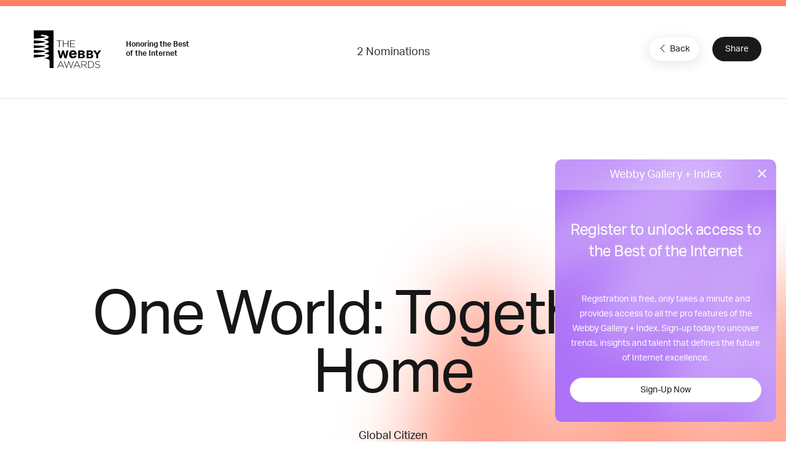

--- FILE ---
content_type: text/html; charset=utf-8
request_url: https://www.google.com/recaptcha/api2/anchor?ar=1&k=6LcC5f8qAAAAAN7E3g2z0N_EoPq3Vri8uXzTmFiO&co=aHR0cHM6Ly93aW5uZXJzLndlYmJ5YXdhcmRzLmNvbTo0NDM.&hl=en&v=PoyoqOPhxBO7pBk68S4YbpHZ&size=invisible&anchor-ms=20000&execute-ms=30000&cb=3a8t89f76ky1
body_size: 48683
content:
<!DOCTYPE HTML><html dir="ltr" lang="en"><head><meta http-equiv="Content-Type" content="text/html; charset=UTF-8">
<meta http-equiv="X-UA-Compatible" content="IE=edge">
<title>reCAPTCHA</title>
<style type="text/css">
/* cyrillic-ext */
@font-face {
  font-family: 'Roboto';
  font-style: normal;
  font-weight: 400;
  font-stretch: 100%;
  src: url(//fonts.gstatic.com/s/roboto/v48/KFO7CnqEu92Fr1ME7kSn66aGLdTylUAMa3GUBHMdazTgWw.woff2) format('woff2');
  unicode-range: U+0460-052F, U+1C80-1C8A, U+20B4, U+2DE0-2DFF, U+A640-A69F, U+FE2E-FE2F;
}
/* cyrillic */
@font-face {
  font-family: 'Roboto';
  font-style: normal;
  font-weight: 400;
  font-stretch: 100%;
  src: url(//fonts.gstatic.com/s/roboto/v48/KFO7CnqEu92Fr1ME7kSn66aGLdTylUAMa3iUBHMdazTgWw.woff2) format('woff2');
  unicode-range: U+0301, U+0400-045F, U+0490-0491, U+04B0-04B1, U+2116;
}
/* greek-ext */
@font-face {
  font-family: 'Roboto';
  font-style: normal;
  font-weight: 400;
  font-stretch: 100%;
  src: url(//fonts.gstatic.com/s/roboto/v48/KFO7CnqEu92Fr1ME7kSn66aGLdTylUAMa3CUBHMdazTgWw.woff2) format('woff2');
  unicode-range: U+1F00-1FFF;
}
/* greek */
@font-face {
  font-family: 'Roboto';
  font-style: normal;
  font-weight: 400;
  font-stretch: 100%;
  src: url(//fonts.gstatic.com/s/roboto/v48/KFO7CnqEu92Fr1ME7kSn66aGLdTylUAMa3-UBHMdazTgWw.woff2) format('woff2');
  unicode-range: U+0370-0377, U+037A-037F, U+0384-038A, U+038C, U+038E-03A1, U+03A3-03FF;
}
/* math */
@font-face {
  font-family: 'Roboto';
  font-style: normal;
  font-weight: 400;
  font-stretch: 100%;
  src: url(//fonts.gstatic.com/s/roboto/v48/KFO7CnqEu92Fr1ME7kSn66aGLdTylUAMawCUBHMdazTgWw.woff2) format('woff2');
  unicode-range: U+0302-0303, U+0305, U+0307-0308, U+0310, U+0312, U+0315, U+031A, U+0326-0327, U+032C, U+032F-0330, U+0332-0333, U+0338, U+033A, U+0346, U+034D, U+0391-03A1, U+03A3-03A9, U+03B1-03C9, U+03D1, U+03D5-03D6, U+03F0-03F1, U+03F4-03F5, U+2016-2017, U+2034-2038, U+203C, U+2040, U+2043, U+2047, U+2050, U+2057, U+205F, U+2070-2071, U+2074-208E, U+2090-209C, U+20D0-20DC, U+20E1, U+20E5-20EF, U+2100-2112, U+2114-2115, U+2117-2121, U+2123-214F, U+2190, U+2192, U+2194-21AE, U+21B0-21E5, U+21F1-21F2, U+21F4-2211, U+2213-2214, U+2216-22FF, U+2308-230B, U+2310, U+2319, U+231C-2321, U+2336-237A, U+237C, U+2395, U+239B-23B7, U+23D0, U+23DC-23E1, U+2474-2475, U+25AF, U+25B3, U+25B7, U+25BD, U+25C1, U+25CA, U+25CC, U+25FB, U+266D-266F, U+27C0-27FF, U+2900-2AFF, U+2B0E-2B11, U+2B30-2B4C, U+2BFE, U+3030, U+FF5B, U+FF5D, U+1D400-1D7FF, U+1EE00-1EEFF;
}
/* symbols */
@font-face {
  font-family: 'Roboto';
  font-style: normal;
  font-weight: 400;
  font-stretch: 100%;
  src: url(//fonts.gstatic.com/s/roboto/v48/KFO7CnqEu92Fr1ME7kSn66aGLdTylUAMaxKUBHMdazTgWw.woff2) format('woff2');
  unicode-range: U+0001-000C, U+000E-001F, U+007F-009F, U+20DD-20E0, U+20E2-20E4, U+2150-218F, U+2190, U+2192, U+2194-2199, U+21AF, U+21E6-21F0, U+21F3, U+2218-2219, U+2299, U+22C4-22C6, U+2300-243F, U+2440-244A, U+2460-24FF, U+25A0-27BF, U+2800-28FF, U+2921-2922, U+2981, U+29BF, U+29EB, U+2B00-2BFF, U+4DC0-4DFF, U+FFF9-FFFB, U+10140-1018E, U+10190-1019C, U+101A0, U+101D0-101FD, U+102E0-102FB, U+10E60-10E7E, U+1D2C0-1D2D3, U+1D2E0-1D37F, U+1F000-1F0FF, U+1F100-1F1AD, U+1F1E6-1F1FF, U+1F30D-1F30F, U+1F315, U+1F31C, U+1F31E, U+1F320-1F32C, U+1F336, U+1F378, U+1F37D, U+1F382, U+1F393-1F39F, U+1F3A7-1F3A8, U+1F3AC-1F3AF, U+1F3C2, U+1F3C4-1F3C6, U+1F3CA-1F3CE, U+1F3D4-1F3E0, U+1F3ED, U+1F3F1-1F3F3, U+1F3F5-1F3F7, U+1F408, U+1F415, U+1F41F, U+1F426, U+1F43F, U+1F441-1F442, U+1F444, U+1F446-1F449, U+1F44C-1F44E, U+1F453, U+1F46A, U+1F47D, U+1F4A3, U+1F4B0, U+1F4B3, U+1F4B9, U+1F4BB, U+1F4BF, U+1F4C8-1F4CB, U+1F4D6, U+1F4DA, U+1F4DF, U+1F4E3-1F4E6, U+1F4EA-1F4ED, U+1F4F7, U+1F4F9-1F4FB, U+1F4FD-1F4FE, U+1F503, U+1F507-1F50B, U+1F50D, U+1F512-1F513, U+1F53E-1F54A, U+1F54F-1F5FA, U+1F610, U+1F650-1F67F, U+1F687, U+1F68D, U+1F691, U+1F694, U+1F698, U+1F6AD, U+1F6B2, U+1F6B9-1F6BA, U+1F6BC, U+1F6C6-1F6CF, U+1F6D3-1F6D7, U+1F6E0-1F6EA, U+1F6F0-1F6F3, U+1F6F7-1F6FC, U+1F700-1F7FF, U+1F800-1F80B, U+1F810-1F847, U+1F850-1F859, U+1F860-1F887, U+1F890-1F8AD, U+1F8B0-1F8BB, U+1F8C0-1F8C1, U+1F900-1F90B, U+1F93B, U+1F946, U+1F984, U+1F996, U+1F9E9, U+1FA00-1FA6F, U+1FA70-1FA7C, U+1FA80-1FA89, U+1FA8F-1FAC6, U+1FACE-1FADC, U+1FADF-1FAE9, U+1FAF0-1FAF8, U+1FB00-1FBFF;
}
/* vietnamese */
@font-face {
  font-family: 'Roboto';
  font-style: normal;
  font-weight: 400;
  font-stretch: 100%;
  src: url(//fonts.gstatic.com/s/roboto/v48/KFO7CnqEu92Fr1ME7kSn66aGLdTylUAMa3OUBHMdazTgWw.woff2) format('woff2');
  unicode-range: U+0102-0103, U+0110-0111, U+0128-0129, U+0168-0169, U+01A0-01A1, U+01AF-01B0, U+0300-0301, U+0303-0304, U+0308-0309, U+0323, U+0329, U+1EA0-1EF9, U+20AB;
}
/* latin-ext */
@font-face {
  font-family: 'Roboto';
  font-style: normal;
  font-weight: 400;
  font-stretch: 100%;
  src: url(//fonts.gstatic.com/s/roboto/v48/KFO7CnqEu92Fr1ME7kSn66aGLdTylUAMa3KUBHMdazTgWw.woff2) format('woff2');
  unicode-range: U+0100-02BA, U+02BD-02C5, U+02C7-02CC, U+02CE-02D7, U+02DD-02FF, U+0304, U+0308, U+0329, U+1D00-1DBF, U+1E00-1E9F, U+1EF2-1EFF, U+2020, U+20A0-20AB, U+20AD-20C0, U+2113, U+2C60-2C7F, U+A720-A7FF;
}
/* latin */
@font-face {
  font-family: 'Roboto';
  font-style: normal;
  font-weight: 400;
  font-stretch: 100%;
  src: url(//fonts.gstatic.com/s/roboto/v48/KFO7CnqEu92Fr1ME7kSn66aGLdTylUAMa3yUBHMdazQ.woff2) format('woff2');
  unicode-range: U+0000-00FF, U+0131, U+0152-0153, U+02BB-02BC, U+02C6, U+02DA, U+02DC, U+0304, U+0308, U+0329, U+2000-206F, U+20AC, U+2122, U+2191, U+2193, U+2212, U+2215, U+FEFF, U+FFFD;
}
/* cyrillic-ext */
@font-face {
  font-family: 'Roboto';
  font-style: normal;
  font-weight: 500;
  font-stretch: 100%;
  src: url(//fonts.gstatic.com/s/roboto/v48/KFO7CnqEu92Fr1ME7kSn66aGLdTylUAMa3GUBHMdazTgWw.woff2) format('woff2');
  unicode-range: U+0460-052F, U+1C80-1C8A, U+20B4, U+2DE0-2DFF, U+A640-A69F, U+FE2E-FE2F;
}
/* cyrillic */
@font-face {
  font-family: 'Roboto';
  font-style: normal;
  font-weight: 500;
  font-stretch: 100%;
  src: url(//fonts.gstatic.com/s/roboto/v48/KFO7CnqEu92Fr1ME7kSn66aGLdTylUAMa3iUBHMdazTgWw.woff2) format('woff2');
  unicode-range: U+0301, U+0400-045F, U+0490-0491, U+04B0-04B1, U+2116;
}
/* greek-ext */
@font-face {
  font-family: 'Roboto';
  font-style: normal;
  font-weight: 500;
  font-stretch: 100%;
  src: url(//fonts.gstatic.com/s/roboto/v48/KFO7CnqEu92Fr1ME7kSn66aGLdTylUAMa3CUBHMdazTgWw.woff2) format('woff2');
  unicode-range: U+1F00-1FFF;
}
/* greek */
@font-face {
  font-family: 'Roboto';
  font-style: normal;
  font-weight: 500;
  font-stretch: 100%;
  src: url(//fonts.gstatic.com/s/roboto/v48/KFO7CnqEu92Fr1ME7kSn66aGLdTylUAMa3-UBHMdazTgWw.woff2) format('woff2');
  unicode-range: U+0370-0377, U+037A-037F, U+0384-038A, U+038C, U+038E-03A1, U+03A3-03FF;
}
/* math */
@font-face {
  font-family: 'Roboto';
  font-style: normal;
  font-weight: 500;
  font-stretch: 100%;
  src: url(//fonts.gstatic.com/s/roboto/v48/KFO7CnqEu92Fr1ME7kSn66aGLdTylUAMawCUBHMdazTgWw.woff2) format('woff2');
  unicode-range: U+0302-0303, U+0305, U+0307-0308, U+0310, U+0312, U+0315, U+031A, U+0326-0327, U+032C, U+032F-0330, U+0332-0333, U+0338, U+033A, U+0346, U+034D, U+0391-03A1, U+03A3-03A9, U+03B1-03C9, U+03D1, U+03D5-03D6, U+03F0-03F1, U+03F4-03F5, U+2016-2017, U+2034-2038, U+203C, U+2040, U+2043, U+2047, U+2050, U+2057, U+205F, U+2070-2071, U+2074-208E, U+2090-209C, U+20D0-20DC, U+20E1, U+20E5-20EF, U+2100-2112, U+2114-2115, U+2117-2121, U+2123-214F, U+2190, U+2192, U+2194-21AE, U+21B0-21E5, U+21F1-21F2, U+21F4-2211, U+2213-2214, U+2216-22FF, U+2308-230B, U+2310, U+2319, U+231C-2321, U+2336-237A, U+237C, U+2395, U+239B-23B7, U+23D0, U+23DC-23E1, U+2474-2475, U+25AF, U+25B3, U+25B7, U+25BD, U+25C1, U+25CA, U+25CC, U+25FB, U+266D-266F, U+27C0-27FF, U+2900-2AFF, U+2B0E-2B11, U+2B30-2B4C, U+2BFE, U+3030, U+FF5B, U+FF5D, U+1D400-1D7FF, U+1EE00-1EEFF;
}
/* symbols */
@font-face {
  font-family: 'Roboto';
  font-style: normal;
  font-weight: 500;
  font-stretch: 100%;
  src: url(//fonts.gstatic.com/s/roboto/v48/KFO7CnqEu92Fr1ME7kSn66aGLdTylUAMaxKUBHMdazTgWw.woff2) format('woff2');
  unicode-range: U+0001-000C, U+000E-001F, U+007F-009F, U+20DD-20E0, U+20E2-20E4, U+2150-218F, U+2190, U+2192, U+2194-2199, U+21AF, U+21E6-21F0, U+21F3, U+2218-2219, U+2299, U+22C4-22C6, U+2300-243F, U+2440-244A, U+2460-24FF, U+25A0-27BF, U+2800-28FF, U+2921-2922, U+2981, U+29BF, U+29EB, U+2B00-2BFF, U+4DC0-4DFF, U+FFF9-FFFB, U+10140-1018E, U+10190-1019C, U+101A0, U+101D0-101FD, U+102E0-102FB, U+10E60-10E7E, U+1D2C0-1D2D3, U+1D2E0-1D37F, U+1F000-1F0FF, U+1F100-1F1AD, U+1F1E6-1F1FF, U+1F30D-1F30F, U+1F315, U+1F31C, U+1F31E, U+1F320-1F32C, U+1F336, U+1F378, U+1F37D, U+1F382, U+1F393-1F39F, U+1F3A7-1F3A8, U+1F3AC-1F3AF, U+1F3C2, U+1F3C4-1F3C6, U+1F3CA-1F3CE, U+1F3D4-1F3E0, U+1F3ED, U+1F3F1-1F3F3, U+1F3F5-1F3F7, U+1F408, U+1F415, U+1F41F, U+1F426, U+1F43F, U+1F441-1F442, U+1F444, U+1F446-1F449, U+1F44C-1F44E, U+1F453, U+1F46A, U+1F47D, U+1F4A3, U+1F4B0, U+1F4B3, U+1F4B9, U+1F4BB, U+1F4BF, U+1F4C8-1F4CB, U+1F4D6, U+1F4DA, U+1F4DF, U+1F4E3-1F4E6, U+1F4EA-1F4ED, U+1F4F7, U+1F4F9-1F4FB, U+1F4FD-1F4FE, U+1F503, U+1F507-1F50B, U+1F50D, U+1F512-1F513, U+1F53E-1F54A, U+1F54F-1F5FA, U+1F610, U+1F650-1F67F, U+1F687, U+1F68D, U+1F691, U+1F694, U+1F698, U+1F6AD, U+1F6B2, U+1F6B9-1F6BA, U+1F6BC, U+1F6C6-1F6CF, U+1F6D3-1F6D7, U+1F6E0-1F6EA, U+1F6F0-1F6F3, U+1F6F7-1F6FC, U+1F700-1F7FF, U+1F800-1F80B, U+1F810-1F847, U+1F850-1F859, U+1F860-1F887, U+1F890-1F8AD, U+1F8B0-1F8BB, U+1F8C0-1F8C1, U+1F900-1F90B, U+1F93B, U+1F946, U+1F984, U+1F996, U+1F9E9, U+1FA00-1FA6F, U+1FA70-1FA7C, U+1FA80-1FA89, U+1FA8F-1FAC6, U+1FACE-1FADC, U+1FADF-1FAE9, U+1FAF0-1FAF8, U+1FB00-1FBFF;
}
/* vietnamese */
@font-face {
  font-family: 'Roboto';
  font-style: normal;
  font-weight: 500;
  font-stretch: 100%;
  src: url(//fonts.gstatic.com/s/roboto/v48/KFO7CnqEu92Fr1ME7kSn66aGLdTylUAMa3OUBHMdazTgWw.woff2) format('woff2');
  unicode-range: U+0102-0103, U+0110-0111, U+0128-0129, U+0168-0169, U+01A0-01A1, U+01AF-01B0, U+0300-0301, U+0303-0304, U+0308-0309, U+0323, U+0329, U+1EA0-1EF9, U+20AB;
}
/* latin-ext */
@font-face {
  font-family: 'Roboto';
  font-style: normal;
  font-weight: 500;
  font-stretch: 100%;
  src: url(//fonts.gstatic.com/s/roboto/v48/KFO7CnqEu92Fr1ME7kSn66aGLdTylUAMa3KUBHMdazTgWw.woff2) format('woff2');
  unicode-range: U+0100-02BA, U+02BD-02C5, U+02C7-02CC, U+02CE-02D7, U+02DD-02FF, U+0304, U+0308, U+0329, U+1D00-1DBF, U+1E00-1E9F, U+1EF2-1EFF, U+2020, U+20A0-20AB, U+20AD-20C0, U+2113, U+2C60-2C7F, U+A720-A7FF;
}
/* latin */
@font-face {
  font-family: 'Roboto';
  font-style: normal;
  font-weight: 500;
  font-stretch: 100%;
  src: url(//fonts.gstatic.com/s/roboto/v48/KFO7CnqEu92Fr1ME7kSn66aGLdTylUAMa3yUBHMdazQ.woff2) format('woff2');
  unicode-range: U+0000-00FF, U+0131, U+0152-0153, U+02BB-02BC, U+02C6, U+02DA, U+02DC, U+0304, U+0308, U+0329, U+2000-206F, U+20AC, U+2122, U+2191, U+2193, U+2212, U+2215, U+FEFF, U+FFFD;
}
/* cyrillic-ext */
@font-face {
  font-family: 'Roboto';
  font-style: normal;
  font-weight: 900;
  font-stretch: 100%;
  src: url(//fonts.gstatic.com/s/roboto/v48/KFO7CnqEu92Fr1ME7kSn66aGLdTylUAMa3GUBHMdazTgWw.woff2) format('woff2');
  unicode-range: U+0460-052F, U+1C80-1C8A, U+20B4, U+2DE0-2DFF, U+A640-A69F, U+FE2E-FE2F;
}
/* cyrillic */
@font-face {
  font-family: 'Roboto';
  font-style: normal;
  font-weight: 900;
  font-stretch: 100%;
  src: url(//fonts.gstatic.com/s/roboto/v48/KFO7CnqEu92Fr1ME7kSn66aGLdTylUAMa3iUBHMdazTgWw.woff2) format('woff2');
  unicode-range: U+0301, U+0400-045F, U+0490-0491, U+04B0-04B1, U+2116;
}
/* greek-ext */
@font-face {
  font-family: 'Roboto';
  font-style: normal;
  font-weight: 900;
  font-stretch: 100%;
  src: url(//fonts.gstatic.com/s/roboto/v48/KFO7CnqEu92Fr1ME7kSn66aGLdTylUAMa3CUBHMdazTgWw.woff2) format('woff2');
  unicode-range: U+1F00-1FFF;
}
/* greek */
@font-face {
  font-family: 'Roboto';
  font-style: normal;
  font-weight: 900;
  font-stretch: 100%;
  src: url(//fonts.gstatic.com/s/roboto/v48/KFO7CnqEu92Fr1ME7kSn66aGLdTylUAMa3-UBHMdazTgWw.woff2) format('woff2');
  unicode-range: U+0370-0377, U+037A-037F, U+0384-038A, U+038C, U+038E-03A1, U+03A3-03FF;
}
/* math */
@font-face {
  font-family: 'Roboto';
  font-style: normal;
  font-weight: 900;
  font-stretch: 100%;
  src: url(//fonts.gstatic.com/s/roboto/v48/KFO7CnqEu92Fr1ME7kSn66aGLdTylUAMawCUBHMdazTgWw.woff2) format('woff2');
  unicode-range: U+0302-0303, U+0305, U+0307-0308, U+0310, U+0312, U+0315, U+031A, U+0326-0327, U+032C, U+032F-0330, U+0332-0333, U+0338, U+033A, U+0346, U+034D, U+0391-03A1, U+03A3-03A9, U+03B1-03C9, U+03D1, U+03D5-03D6, U+03F0-03F1, U+03F4-03F5, U+2016-2017, U+2034-2038, U+203C, U+2040, U+2043, U+2047, U+2050, U+2057, U+205F, U+2070-2071, U+2074-208E, U+2090-209C, U+20D0-20DC, U+20E1, U+20E5-20EF, U+2100-2112, U+2114-2115, U+2117-2121, U+2123-214F, U+2190, U+2192, U+2194-21AE, U+21B0-21E5, U+21F1-21F2, U+21F4-2211, U+2213-2214, U+2216-22FF, U+2308-230B, U+2310, U+2319, U+231C-2321, U+2336-237A, U+237C, U+2395, U+239B-23B7, U+23D0, U+23DC-23E1, U+2474-2475, U+25AF, U+25B3, U+25B7, U+25BD, U+25C1, U+25CA, U+25CC, U+25FB, U+266D-266F, U+27C0-27FF, U+2900-2AFF, U+2B0E-2B11, U+2B30-2B4C, U+2BFE, U+3030, U+FF5B, U+FF5D, U+1D400-1D7FF, U+1EE00-1EEFF;
}
/* symbols */
@font-face {
  font-family: 'Roboto';
  font-style: normal;
  font-weight: 900;
  font-stretch: 100%;
  src: url(//fonts.gstatic.com/s/roboto/v48/KFO7CnqEu92Fr1ME7kSn66aGLdTylUAMaxKUBHMdazTgWw.woff2) format('woff2');
  unicode-range: U+0001-000C, U+000E-001F, U+007F-009F, U+20DD-20E0, U+20E2-20E4, U+2150-218F, U+2190, U+2192, U+2194-2199, U+21AF, U+21E6-21F0, U+21F3, U+2218-2219, U+2299, U+22C4-22C6, U+2300-243F, U+2440-244A, U+2460-24FF, U+25A0-27BF, U+2800-28FF, U+2921-2922, U+2981, U+29BF, U+29EB, U+2B00-2BFF, U+4DC0-4DFF, U+FFF9-FFFB, U+10140-1018E, U+10190-1019C, U+101A0, U+101D0-101FD, U+102E0-102FB, U+10E60-10E7E, U+1D2C0-1D2D3, U+1D2E0-1D37F, U+1F000-1F0FF, U+1F100-1F1AD, U+1F1E6-1F1FF, U+1F30D-1F30F, U+1F315, U+1F31C, U+1F31E, U+1F320-1F32C, U+1F336, U+1F378, U+1F37D, U+1F382, U+1F393-1F39F, U+1F3A7-1F3A8, U+1F3AC-1F3AF, U+1F3C2, U+1F3C4-1F3C6, U+1F3CA-1F3CE, U+1F3D4-1F3E0, U+1F3ED, U+1F3F1-1F3F3, U+1F3F5-1F3F7, U+1F408, U+1F415, U+1F41F, U+1F426, U+1F43F, U+1F441-1F442, U+1F444, U+1F446-1F449, U+1F44C-1F44E, U+1F453, U+1F46A, U+1F47D, U+1F4A3, U+1F4B0, U+1F4B3, U+1F4B9, U+1F4BB, U+1F4BF, U+1F4C8-1F4CB, U+1F4D6, U+1F4DA, U+1F4DF, U+1F4E3-1F4E6, U+1F4EA-1F4ED, U+1F4F7, U+1F4F9-1F4FB, U+1F4FD-1F4FE, U+1F503, U+1F507-1F50B, U+1F50D, U+1F512-1F513, U+1F53E-1F54A, U+1F54F-1F5FA, U+1F610, U+1F650-1F67F, U+1F687, U+1F68D, U+1F691, U+1F694, U+1F698, U+1F6AD, U+1F6B2, U+1F6B9-1F6BA, U+1F6BC, U+1F6C6-1F6CF, U+1F6D3-1F6D7, U+1F6E0-1F6EA, U+1F6F0-1F6F3, U+1F6F7-1F6FC, U+1F700-1F7FF, U+1F800-1F80B, U+1F810-1F847, U+1F850-1F859, U+1F860-1F887, U+1F890-1F8AD, U+1F8B0-1F8BB, U+1F8C0-1F8C1, U+1F900-1F90B, U+1F93B, U+1F946, U+1F984, U+1F996, U+1F9E9, U+1FA00-1FA6F, U+1FA70-1FA7C, U+1FA80-1FA89, U+1FA8F-1FAC6, U+1FACE-1FADC, U+1FADF-1FAE9, U+1FAF0-1FAF8, U+1FB00-1FBFF;
}
/* vietnamese */
@font-face {
  font-family: 'Roboto';
  font-style: normal;
  font-weight: 900;
  font-stretch: 100%;
  src: url(//fonts.gstatic.com/s/roboto/v48/KFO7CnqEu92Fr1ME7kSn66aGLdTylUAMa3OUBHMdazTgWw.woff2) format('woff2');
  unicode-range: U+0102-0103, U+0110-0111, U+0128-0129, U+0168-0169, U+01A0-01A1, U+01AF-01B0, U+0300-0301, U+0303-0304, U+0308-0309, U+0323, U+0329, U+1EA0-1EF9, U+20AB;
}
/* latin-ext */
@font-face {
  font-family: 'Roboto';
  font-style: normal;
  font-weight: 900;
  font-stretch: 100%;
  src: url(//fonts.gstatic.com/s/roboto/v48/KFO7CnqEu92Fr1ME7kSn66aGLdTylUAMa3KUBHMdazTgWw.woff2) format('woff2');
  unicode-range: U+0100-02BA, U+02BD-02C5, U+02C7-02CC, U+02CE-02D7, U+02DD-02FF, U+0304, U+0308, U+0329, U+1D00-1DBF, U+1E00-1E9F, U+1EF2-1EFF, U+2020, U+20A0-20AB, U+20AD-20C0, U+2113, U+2C60-2C7F, U+A720-A7FF;
}
/* latin */
@font-face {
  font-family: 'Roboto';
  font-style: normal;
  font-weight: 900;
  font-stretch: 100%;
  src: url(//fonts.gstatic.com/s/roboto/v48/KFO7CnqEu92Fr1ME7kSn66aGLdTylUAMa3yUBHMdazQ.woff2) format('woff2');
  unicode-range: U+0000-00FF, U+0131, U+0152-0153, U+02BB-02BC, U+02C6, U+02DA, U+02DC, U+0304, U+0308, U+0329, U+2000-206F, U+20AC, U+2122, U+2191, U+2193, U+2212, U+2215, U+FEFF, U+FFFD;
}

</style>
<link rel="stylesheet" type="text/css" href="https://www.gstatic.com/recaptcha/releases/PoyoqOPhxBO7pBk68S4YbpHZ/styles__ltr.css">
<script nonce="u6Im3wSLvdY-EclHv8OsrQ" type="text/javascript">window['__recaptcha_api'] = 'https://www.google.com/recaptcha/api2/';</script>
<script type="text/javascript" src="https://www.gstatic.com/recaptcha/releases/PoyoqOPhxBO7pBk68S4YbpHZ/recaptcha__en.js" nonce="u6Im3wSLvdY-EclHv8OsrQ">
      
    </script></head>
<body><div id="rc-anchor-alert" class="rc-anchor-alert"></div>
<input type="hidden" id="recaptcha-token" value="[base64]">
<script type="text/javascript" nonce="u6Im3wSLvdY-EclHv8OsrQ">
      recaptcha.anchor.Main.init("[\x22ainput\x22,[\x22bgdata\x22,\x22\x22,\[base64]/[base64]/UltIKytdPWE6KGE8MjA0OD9SW0grK109YT4+NnwxOTI6KChhJjY0NTEyKT09NTUyOTYmJnErMTxoLmxlbmd0aCYmKGguY2hhckNvZGVBdChxKzEpJjY0NTEyKT09NTYzMjA/[base64]/MjU1OlI/[base64]/[base64]/[base64]/[base64]/[base64]/[base64]/[base64]/[base64]/[base64]/[base64]\x22,\[base64]\\u003d\x22,\x22w5bCtkLCp8OjJsOCHsO1VC7CqsKGZMKJM198wrNOw5jDjk3DncOTw4RQwrIrdW16w4HDjsOow6/[base64]/Dn2fCqsKgO8KuGBwLw6DDtMKFwpbChS9Ow7nCqMK8w6opG8OTG8OrLMOkaxF4c8OVw5vCgWsYfsOPbU8qUC/Cp3bDu8KJBmtjw5rDiGR0wrBMJiPDmDJ0wpnDkhDCr1gBZF5Cw5LCg190SsOOwqIEwq3Dpz0Lw53ClRB+SsOnQ8KfIsOgFMOTV0DDsiFww63ChzTDiBF1S8Kzw78XwpzDgcOrR8OcNkbDr8OkV8OuTsKqw5zDksKxOiFtbcO5w6vCl2DCm142woI/aMKswp3CpMOmDRIOT8Oxw7jDvkMoQsKhw4fCjUPDuMOGw6phdHZvwqPDnUvCiMOTw7QBwprDpcKywrfDpFhSRULCgsKfEMKUwobCosKswrUow57CiMKgL3rDp8K9ZhDCosKpaiHCkynCncOWdzbCrzfDoMKew511AsOpXsKNE8KoHRTDh8O+V8OuPcORWcK3wr/DscK9ViRbw5vCn8O0GVbCpsONIcK6LcO+wqZ6wotHW8KSw4PDk8OUfsO7Jy3CgEnChcOXwqsGwqZ2w4l7w43CpkDDv2fCqSfCpgjDgsONW8Oowo3CtMOmwqjDisOBw77DrWY6JcOXeW/Dvg83w4bCvFBHw6VsAXzCpxvClnTCucONXcO4FcOKesOqdRR5Km07wrl9DsKTw63CpGIgw6kSw5LDlMKidMKFw5Zrw6HDgx3CkwYDBwrDj1XCpQo/[base64]/DunrDksKIw4NgHnrDgCZnXA56XSI1JcOuwpnCm8OpXsORYVQ9NUfCtcOjTcOxHMKMwoA9R8O8wo5zBcKuwr4mLQs3NmgKUlgkRsOEI0nCv03ClRUew511woHChMOWBlI9w6Zue8K/wpXCp8KGw7vCqcOlw6nDncO/KsOtwqkMwp3CtkTDjcK+NMO9d8OefT/[base64]/Dq8O6EXo+bDnDvG/DtsOZw6QxwpjDncKVwp09w5cPw7jCn1/DuMKoXFrCogXDqTdBwo/Dt8Kow5NVbcOyw6XCr2cQw4HCs8Kzwpksw7PCjH10NMOCWGLDocK5DMOjw4omw6gYNkLDjMKpCQbCq09mwokGFsOfwqjDjQzCpcKVwrZsw6XDvzY8wrQmw7LDoU3DpQPDhcKHw6/CiwrDhsKOwoXCj8Otwo4Bw5/[base64]/Dg8KAGsKOw4x1wq7DklLDjSpmw5bDvS7CtDPDk8OEDcO0X8OgBnlXwoxMwp4LwprDtVJJMAB6wpQvJsOqBV4lwrHCokEMBWrDrMOvb8KqwoZww6/Cm8OFRsOew4LDncK0bBLDmcKOPcOZw4PCri9EwpM/wo3DtsKZTgkBw4HDqWYGw4PDmRPDnlx+FSvCoMKdwq3Ck2hiwovChcKLOxpdw4bDtz8yw6zCvFtZw7DCmMKMYMKcw4JCw5sHZMOuMjnDssKkZ8OcVS/[base64]/ChjQWOsK3w7PCmMO9w5syd0HCr8KGe8O6FRXDmArDvmPCj8KwOBjDpAbClWPDtMKkworCuX45J1wFWQkue8K/S8KQw5TCgnTDsnMnw77CtXBAE3jDkSjDg8O3wpDCtlBPRMKwwrgnw5VNwonDhMK+w5swacOIBwQUwpVEw4fCpMKZVQUEHQksw65iwqUowqbCi0TCvMK4wrcDGsOawpfCj0fCugXDlMKhZC7DmTRJJm/DvsKyTQ0hTzjDk8O2fixPf8OWw6lPNcOkw7rCogfDvXNSw4NKI3dow6ANeVbDi0DClgfDjMOrw4bCsAM2P1jCgXMTw7PDgsKaPHsJR2DDnEgQK8Osw4nCnRvDrlrCrcOcwrDDowLCok3ChcOgwrHDvsKuUMKgwo5eFEEvdkTCjl/Cmmlrw7HDu8OBUxxlCcOUw5PDpXDCrj1ywqvDgGxhaMKwAlPCmBzCkMKGH8O9JCvCn8OyV8KGe8KJw5bDqy0RLyrDi08PwqNHwr/DpcKhasKdPcOIOsOSw5nDv8Okwr5ew4Agw7fDpE7CkzUUe2tqw4UVw4HCmh1/VmUwWCdvwqs7KWFSDsO5wpbCgyfDjwsLE8OAw49Ew5xOwoXDgMOywo00DHXDgsKZInrCuGUFwqdAwo7CjMO7ZsKpw4gqwpfCq2MQCcOfw5/Cu2nDhynCvcKXw5FLw6p1K1QfwrvCrcK/wqDCjRxTworCuMKJw7YffXdAwpjDmjHCgglCw6PDryLDgQJfw5PDmgzCg3w+w4bCryzCgMOhLcOzQ8K/wqjDrBLCuMO6DsOvfkxiwp/DtzPCo8Ktwr/DucKCf8OrwrLDpWdiPMKaw4vDkMKSXcOLw5jCgcOFOcKowpZgwrhXbzRdf8OtHMKtwrkswpsnwqA4EklfeT/DtzDDpsO2wpELw4NQwrDDuloFf0zCilhxBsOJFEJPWcKoPcKBwqbCgcK0w6HDsHsRYMOtwqDDr8OFZyjCuxYDwoPDtcO4JMKNLWw8w4bDpA8iXDYpw7Ypw58ubMOAK8KmQjnDjsKse3/DrcO5BGnCn8OkJyV9NBwgV8KSwpIgK1dJw5d4JB3DlnQBCXobcXxMYzDCtcKFwpfCosOPWsOHKFXCvwPDrsKtecKVw6XCv20gIhN6w5jDjcO4RU7DjsK0woZATsOKw6Q/wo/[base64]/wpfDm8KawoIuw5fDrMOffwfDslfDjT4xwoE6w4LDgDdMwpDCoTnCmkFdw4zDlwU0McOPw5vDiyrDhh5Zwrgkw7PChMK/w7B8OX1ZCsKxCsKHKcORwr1Dw4PCqcK+w4QGLhAfQcOOOVE5BX4ow4LCizjCrBx9bAQIw5fCgTppw6PCul97w47DnAzDnMKLL8KeBQ4twrjDncKfwoTCk8Ovw4zDu8Kxwr/DtMKZw4fDuETDkjAIwopow4nDl0/DkcOvGlMrEh8nw4MeYG1jwpcABMOAEFh+UALCgMKzw6DDm8O0wot2w6hwwqx5fE7DpWDCvsKheCZ8wqJ9WcOdUsKowrAicsKLwpE0w51eL10+w40Nw4k0WsKJNW/CnWLClS9vwrjDlcKTwr/[base64]/Ct8OCw54AMMK3wo1uwrIAw5vCp8OCCnLCucKfUyMQRcObw4opY1FtDl3Ck3/DvHQPwpB7wrZuLiMVF8KowrF4FA7CjA/Dr3Mvw45LRj3Cl8O0ARDDg8K/OHDCoMKkwqtIEFxNSxwlRzXCr8Ouw6PCu0bCtsO1Q8OBwr8jwrwpVcKPw55awonChMKkM8K1w5hjwodOR8KFL8OtwrYEKsKZO8ORwrx5wpFweQFuRkkMasKWwqbDhB3CtH0iB2bDucKCw4rDjsOGwpjDpsKmPg4Mw4kZJ8OQG0bDhMKHw4pMw4DCoMOGDsOQwq/Cl3kdwojDuMOEw49cDgFFworDncK8WUJNcWnDnsOuwpvDlApdNsKrwq3DicK/[base64]/CjcKuQ3nDvsO1G1LDn8KdZsKJQwXCvjpgw6lnwpvCjhoOO8O4PkAuwrFTZsKJw47DhxzCrR/Dgn/ClMKRwo7DlcKyc8OjXXkTw4B0cGZ1bMOePQjCsMOYVcKlw5I0RCHCjAYNeXLDp8K2w5MmScKzSw5Xw6l1wqgCwrZbw6PCkG/CnsKpHwluR8KHJ8OuW8KbOFFXwpLCglsxw5djQALCgMK6wp4pXBZCw4kiw5nDkcKMCsKiOQQWU3zCpcKbZ8OnTsOlcnsrKlbDt8KVFMO3wp7DvgHDj2F5WXDCtB4gbXwcw6TDvx3CkjvDg1XCgsOiwr/DsMOINsOlBMOwwoM3Y1dDVMKgw77CmcKJT8O7FnJ0HsOQw61iwqjDrWYcwo/DtcOywrEPwrRlw7zClSjDmh/DhWnChcKEZsKufz9VwoHDtULDlxoCWGfCnT7Cp8OAwobDt8O6Hks/wonDg8OmMmjDkMOzwqoJw7MUJsKUK8KCeMKwwpNgHMOJw7p4woLDp1ljURdmDcK8wphADcOrYxYqLUIHcsKuc8Obwokaw5oYwpAIXMK4L8OTZcOOUhzCoDUDwpVOw6vCrcONFC5XK8KpwoAldkDDqEzCmzrDl2BEMADDriEte8OtNsKLaVTCh8KlwqHCnFjDs8OOw4N/Uh5Vwpp6w5DCsGgfw4zDlwUDcyTCscKnPD4bw6tfw6Zlw4/DmhFuwp7DocKnPC4tHg4HwqUMwozCoAkwScKqDCArwr/CrsOvX8OZFF/[base64]/CoUbCvcOeJcOVw7/DgMO8ej8uDCt/WS7Dp1XCmXDDgyI/[base64]/CqcKTM8OZw6BZwq1owpPDtX7Dp8OTL8KWSURkwrtdwoEnTXUQwpxMw7nCujcLw5NUWsOuwp/[base64]/DrMOTSDnDjsOCw5xww6AhwrjDlcO4w58ow4hCMRp8TcKyKQHDlHnCtsObTMK7EMKNw7DCh8OqJcOAwo9bAcOpSB/ClAlow79/XcK7ecKuSBQpwr0OZcKoEWPCk8KTByfCgsKSS8OeCHfCig8tAjvCnUfCriVFc8OlQUhTw6XDvTPDqsOrwrAKw5NJwq/DvsKJw6RcYzXDlsOzw7fCkDDDgsKQIMOcwrLDuBnComzDp8Kxw6XDsyVkJ8KKHhTCmB3DgcOXw5vCjBolUnzChHPDgsOkCMKzwr/DjSfCrG3ChwZlwozDq8KzV3fCoD47exXDrcOPbcKACFnDoA/DlMKhe8KEHsOfwpbDmkgpw4DDisOzEDUYw67Dp0jDnkFXw61vworDpEleGhjCqhTCtB4oBEPDm1/[base64]/CpcKffHIGe1XDoxJLCcKwCTwUAMKhPcO0bmMrNScibcKXw5Ynw612w4jCh8KQMcOGwpU8w4jDvg9dw51cTcKewqs9Q08+w5kkZcONw5RzNsKBwpDDi8Orw5Bcw7wqwrlSZ0oiasOJwrUwMMKQwr/DhsOdw4YFIMK8NA4Kwo1jXcK3w6rDn3AiwpPDoE4mwq02wrDDvsOQwr7CjsKMwqfDnkluwpnCtREqMibCssKBw7EFP1pfJm/ClyHCun9/wo5awrPDknwDwrfCrDLDnXTCicKkejfDu2DCniM/[base64]/MsKIeEwfwqbDtMOBw6TDm8O9w5kcw6zDjMKwecK7w7zCrsOFaw08w7nChHTCqyLCrE3Ctz3CuHDDh1wUX380wpZJwrrDgRdkwqvCjcOnwp3DpsOmwpZAwpIGOcK6woRNBANzw5ZbZ8OrwqNdwogVOmNVw44feVbCisOlGQ5swo/DhiDDh8Kaw5fChsKywonDhsKiPcKEWMKXwoc6JRtZDCfCjcOTbMOmWMKPD8OqwqnDvjTCoD3Cin5XYhRcRMK4Vg3CiwjCgnDDk8OCDcO/EMOywr4wWlfDmcO2w6XCusKIP8Kpw6Vkw6bDpxvCtgJeKC58wp3DhMOgw57DmMKuwoc+woNOEMKmGF7Do8Krw50owozCgVbDmgVjw4PCgXpVfMOjw5fCkXEQwqk3IMOww5cIOXB+QjIdVcKqOSIoeMOJw4MTCnI7w6RpwqzDocKETcO0w4/DiiDDmcKdGsK8wqEPTMKww45cwqQycMOGXsO1ZE3Ch27DnHXCg8K1VcKPwq5yXMOpw6EOXcK8IcOfTnnDiMOaGGPCmhXDnMOCYRbDhD80wqgFwozCtMOVCgPDo8Kuw65Sw4HDjl/DkD3CscKkGisXVcK5YcKwwofCu8KJXMORKWpPAngawoLCr0rCpMODwozDqMOnDMKHGinCnhhiw6LDpcOPwrTDpcKDNyjCkHdrwojCj8Kzw5FuYhHCtTMmw4JwwrrDvghBI8OEYkrDtsKNw51mKBZ8bsOOwqMhw5XDlMOew6Yfw4LDjCo/wrd8GMKxRMKtwrRAw7DDlcK7wo7CjyxgBhTConIuMsOAw5/DpWYFA8OUE8KKwo/Cqkl4GS7DpsK1WCTCq3oFGcOGwo/Dq8K7dVPDjWbChcKoL8OQK1jDkMO9P8OJwrTDtDlYwpDCpsKZYsKsbMKUwrjClHEMQ0bDvF7Cokh2wrg0w4/ClcO3AsKHf8KPw51NKnQoworCpMK5wqTCn8OGwq1gFDdFHMOpC8O1wpttQgxVwoNSw5HDvMO0w7sewp/CtQlBwrXCgXZIw6zDl8OXWmDCjsOIw4FLwqTCu2/CvUTDmsOGw4R3wpnDkWXDl8KswosSUcO1CHnDnsKJwodhGcK3EMKdwqpjw4YZDMOEwqhpw6IAFk3DtAsKwrtTUyDDgztkPwrCrhjCnVQnwo4Dw5TDsxgYeMOkWsKjADTCssOxwojDnUZlwoXDuMOkH8OCKMKBeHsawoDDkcKbM8KFw4IewqEAwp/DsBzCpU0TQ1QrdcOEw58LLcOtwqrCi8KIw4snVg9rw6HDoz3CpMKTbHhYLGPCvS7DjQwrTwxxw5rCplYGW8KxR8KxPwDCjMOKw5HDuhfDtsO3D0nDnMKkwo5kw7YwaghOWgPDqcOuCMOiMzpVGMOWwrgUw4/Du3HDpF1jw43Cs8KORMKUGmjDoHUsw4xdwq7DocKcUUrChHB5EMO6wqHDtcOHc8OGw6jCpAnDkBIJV8K7Yzt1fMKRbMOkwpcEw440wqTCn8Kkw6fCp3Y0wp7DhlFhb8ObwqU4FcKUMV0NU8OJw4TClsOpw53Co1nCr8Kxwp7DoFXDmVfDiTXDqMOpAFPDom/CtB/[base64]/Ch1RLD8KMwoBNQnnCijgrw5nDkxDCk8K1OcKUV8KmRsOcwrVhwp/CkMKzLcO2wo/Dr8O6UFxqwp4Aw7zCmsKCbcORwo1fwrfDo8KJwoMOU3TCksKqVcKqS8O3U2R1w5deWVEXwp/Dt8KkwqRnacOiLMOJMMKNwpTCpm/CixJaw5rCsMOQw4nDqSnCrlIYw4cGHn3CpBdlG8OLwo1Mw43DocK8WBEkX8OCJMOswrTDosOjw7rCp8OvdBDDsMOLGcKBw5DDtU/CoMKJDVsIwpoTwq7Dr8Khw6AvBcK8Qn/[base64]/CgBHCsivDqGnCq8K8wovDtRnCqcKqwo3DqsKvfho1w6pjw6dGYcOEYTDDq8O9SSPDmcK0GX7CnEXDoMK5HMK5YF5Zw4nCr34JwqsYwrc2w5bCryTDqcOtJMKlwptPUR45dsOtRcKWfWHCgFNYwrEBY3gww5/Ct8KZeXvCoXPCmsKNJUvDpsORNg5gM8ONw4jDhhAFw5zDpsKrw4vCrBUJBcOmbT1BcUcpwrgwd3pnB8Kfw51bYG8kahTDucO8w63DmsK+w71AICU8wo7DjwHDg0rCmsOdw6YfCMKlHHddwp5/[base64]/DoUjCtMKKwq0MUcKewo5rKQvDuT7Dr2tdMMO2w7cJWcKzJCkLdhZWFTDCrjJbHMOUFMO1wqEhA0Uvwp8TwqLCu1FaKcOSW8OxYTzDpSoTdMOXw6bDh8OTGMOKwo8jw6fDrCAPHlQrI8O1PFzCosO/w5QfP8O5wqQtVEEGw57DscOGwonDncKjMMKAw64oecKGwo/DnwrCvMOdFcKew4Zww4XDgCl4ZD7CvcOGEAxmN8O2LgNRJjzDqCrDkcO/w7jCthMeMGASNzvDjcOLG8KwdAQvwromEcOtwq1DMcOiKMOOwplzG3klwoXDnsOYTD7DtsKHw6BAw4nDuMKVw6XDvUTDiMOkwqxDKsKvR1/CkMOmw67DpSdVX8Oiw6F/[base64]/Dgh5hd8ORe8KjYhPCr2fDrcOGw5PCrsOpw40gAnnDiQE8wp85ZQ1QWsKtIFkzAwzClRtfa3dGZnxrdnIkAErDsxAWBsKIw6RbwrfCnMO5NsOsw7waw6Z4LHfCkMOGwrl/FRfCmwlowofDt8KpJsO+wrFYJ8KhwqzDuMORw53Dnh/[base64]/wpEbAAhQw6fDkcKiAsK4w6PCgcOYZ1Fyb8KTw6XDi8K2w63DnsKEJ0PChcO1w7PCqlDDszfCnQ0XWwvDvMOiwrYUDsKXw7R3CcOtecKRw50TdTDDmi7CiV/Dj3/[base64]/woANw5XDr8KowqzCuMK7bsKBO0rDtU7CrQ4qO8KpTcKuUjM+w5/DpAgcIMOPw4pvwrV1w5IYwrUFwqTDhMOPdcKfXcOXR1c0wqJOw7wxw53Dq3o6M3TDknlaOFBnw4R/FjErwo1wbSjDnMKkSisUF1Iww57Chz5DY8Ksw4U1w5/CusOQDA1Pw6HDlTh/[base64]/Do8Ogw5lcwpnDoDrDtTTDrhtaVsOoBlTCsFbCjDnCk8O/wrspw67ClcKVLHzDlmYfw7xyCMKdSBbCuCsqRjfCicKAbA9Gw7h1wohOwqU3w5ZyesKPV8Ogw4wgw5cvNcKuL8OowpkNwqLCpX5kw59bwr3DmcOnw6fCkDY4wpLChcOGesOBw43CjMO/w5MXVR8IBMOtbMOvdgwUwqo1DMOuwp/CqxAwNz7CtsK7wohVCcKgRHHDgMK4K25fwpx0w4zDjmXChHVxFAjCr8KBMcOAwrUHbBc6B10CZcKhwrpdJMOQGcKhazFew77DucKuwoQ/Kk/[base64]/Dm3k8XGDCpk4qw5fDnF7Dt8KFRWzDuTdAwpRnamXDgcKsw5hrw7fCmj4WXQ0swpcQfsKLB2LCtcOyw7oSdsKHEcKcw5Qbw6hdwqdBw4jChcKDUmTCgB/Cp8K9XcKdw6Eaw6/CksOcw6zDrQnCnn/DgzMqBMOmwrUkwpknw4NDIcOYWMOjwrTDvsOxXyHCiHrDicO7w4rCsnbCo8KQwpxDwrd9wr85w4Fgd8ObUVPDl8OsIWUNKcKcw5YAPH8+w6wGwpTDg1d1e8OvwqQEw7NSP8KSecKRwpTCgcKYdlTDpDnCn2LChsO/IcKJw4I4LijDtQPCpcOVwofDt8Kcw6fCq0DCmMONwoDDvsOxwoPCncOdMsONU3UjCx3CqsO8w4vDqRRNexEYOsOAODwRwq3DgiDDvMOgwobDtcONw7vDpiXDpSoiw4LDnjPDp0UHw6rCssKIW8Kmw4TDscOGwpsUw49Uw63CkQMKw5Bew5V/SsKNwprDhcOlNcO0wr7ClRXCs8KBwpvCgMKtWi7CqMOPw6k2w5xgw584w4Mlw5LDhHvCoMOVw63Dr8Khw6TDn8O7w6dLwq/DlXLDmnhFwpXDjXDDn8OAIgAcXE3DrgDChnYPWkd5w6PDhcKLw7jCqsOaN8KFLWcPw5RdwoF+w6zCqcObw65DTsKgdUVgaMOmw5IHwq06bCMrwqwHTMKIw4YVw6/DpcKnw4YYw5vDtMO/fcKRMMOyVsO7w4vDmcKHw6MlTxcrTWAhE8Kyw4bDs8KEwprChsOWwo4fw60uLGAtdSjCjydkw60UMcOVwp7CiRvDicK1dD/CtcO0wqjDiMKBeMKMw7XCsMKyw7XDp33CuG4Yw57ClsOxwpk6wrw+w5rCtcKUw4IWa8KnPMOwT8Kfw7HDh3ZZTFwKwrTCkRM3w4HCusKDw6s/OcOdw6MLw7/[base64]/wqDDvcOcOXB0IsK9w6Z1Ol83woBJMSzCsFR9BsOBw40NwqReAcOASMK3WkISwovCrjwPIzEXZMO/w489ecKww5bCmFV6wpHCssOzwo4Qw6hiw4zCgcKUwrnDjcOPOGzDqMK0w5VFwrxBwpl+wqE6O8KxasKow64Gw4EAGivCm3/CnsKKZMOePDsowrcqYMKtFivDtChJYMOfJMKNf8KWYcOqw6zDusOCw43CksO7f8ObVcKOw57CimoXwp7Dph3DmMKYTFPChXwVFMO8csKCwqfCmzMQTMO1NsOXwrhlScOZbEdwVT7Col1Ww4LDo8K4w5plwoQdClFvADnCtU/Dv8Omw4gnX1pewrfDpDPDtF9CTjYFdsOSwohLDQlCBsOdw7LCmMOZTcKWw7h6EBscAcOrw6IGGMKgwqrDv8OTGsOncC9iw7TDm3nDisK1PjvCv8KYDG4zw6/DnH7DvhjDvnwQwr9AwoEfw7RqwrvCuAzCvy3DkxZ+w7olwrgvw6vDhcKJwojCvMO/AnXDsMOxYRQMw6lbwrZkwopLw5FbaS9lw6/ClsOWw6TCrMKCwpVFX05vwophIFnCmMOXw7LCtMKewqxaw7RSJwtoJgYuOXZswp1swrHCuMOBw5XCmBfCicKvwrjDmyZrw4xvwpR2w5vChn3DicKzw6rCpsKzwrzCvAI9fMKkTsKrw5hZZsK/wobDlcOVMMO+SsKYw7vCsng4wq9/[base64]/aMKsRxcxV8O6Mn0hH8Kpw69SwobDphfChAXDhQ0wKl8XNsKUwq7DhcOnQGPDpMOxYsOVOcKiwoDDtzx0aT51w4zCmMOfwq0fwrbDtkbDqi3Dj14bwrfClGDDgj/[base64]/Dqz7DohHDssKpw61EQsKbImvCnnIqIB/Cq8Ofw4Q+wp11U8OTwo9lwq/Cu8Oxw6QUwpzDgMKow6/CsELDvRs3wp3Di33CvyBBUmQ3LWsJwoNKe8OWwodww4pJwpbDgDPDiUwSGS5hw5HDkMOjIQUgwpvDu8K1w5rCosOFLznClMKdSFbChQXDmkbDmMOLw5nCk3Rewp4/XBNtBcKzOmvDgXgiWi7DqMKKwo3DtsKSZD3DjsO/w6cvK8K5w4PDvcO4w4HChcK5UsOewqdQw4s5wr3CkcOswpDDocKSwovDucKJwo3DjllxUhfDlMOJG8OwBkI0wpVgwrHDh8KOw4bDjWnCv8KWwoPDgSB9BkooIFfDom/DvsODw5NAwrwfCcOMwqbCmMObwpkUw7pFwp5LwodSwplMCsOTB8KjKMOwXcKbw5g7GsOlUMOWwoPDri/Cl8OnMVvCh8OVw7Nkwq5hWWtyXSrDvGFBwqXCgsOXXXczwpLCkAHDmw4xSsKpc0FVYhs4G8OzYUVCHMOHIsO/fUXDp8OxZXrDmsKTwpxRd2XCoMKkwqzDpWzCtEbDokcNw5vCgMKJccOcQcKsImHDiMOnSMOxwo/CpA3CnxFMwp7CisKyw4LDgnXDiAbDg8OuRMK8RnxaL8OLwpTCgcKdwpkVw4XDr8OgfsO+w7B3wpkhcSHDk8KWw5UxchRtwoRvbSnCrD3Cgi/[base64]/Dl8OPO8KOw7hpKwsWK8OPwqDCmDLDnBfCkMKsRXtUwoIxwrloT8KeXxzCrcOSw57CsSrClURXwo3DvkLDjijCvSpXwpfDn8O4wqUKw509f8KUEFjCtcKOMsOEwr/DjE40wq/[base64]/wrXDsT0NYsO/w4DDhMKbw5/DvH/Ct29KWMODKcOyPcKjw7XDusKuKyNYwpTCjMOreEUhGcK3OW/[base64]/e8OEwqvDnzHDlgdHRi7Cuw/DjMKgXsKDeUZAw4EjeWLDgk5Cwq8Iw4vDkcKnOxHCu2/DvcKlR8OJX8OJw6MvBsOvFMK3M2PDtSlHDcKWwpLCjwoqw4vDocO2eMKzFMKsBW5Bw7Vtw7k3w6cfISErYlfClQbCucOGKCc5w7zCv8O0wq7CsBx2w4sxwoXDjC7DlSAswp/CrMO7JMOMFsKPw5RIJ8K2wq8TwpHDqMKGRwMDIMKoc8Klw5HDgWJmw5Yywq3Ck17DjEg3bcKqw75gwqUHKWPDl8OAeEXDvFxyaMKQEXzDrErCtXzDgDpNOsOcK8Krw6/Di8Orw6jDiMKVa8Knw4TCk1rDoEfDjBp7wqdHw51iwpZuEsKtw5DClMOtPcKsw6HCogHDlcOsVsOmwpDDs8ONwofDmcK/w4oFw40aw71kVxnCkybDm1BQDcOWYcKKX8O8w4XDvAc/w4NLMUnChB4dwpQYKFvCm8KlwozDmcODw4/DmVMbwrjCtMOMBcOVw6pTwrcBaMK8wotoOsKZw5/DvHDCuMOJwo3CsgNpNsOKwr8TJAzDn8OOPErDjMKOBUN2LBfDj3/CmnJGw4IVacKnWcOvw4PCt8KdXFDDtsKfw5DCmsKaw4otw7dhMMOIwp/ClsKHwpvChVrDvcOeBw50ElHDosOfw6d8WhE+wpzDl2FeRsK1w6w4esKPTmHCsxPDlmHDum07FSzDg8OlwrtrOcOHTwDDvsKPTi5cwovCocKlwrTDgW/Dpn9cw5gNK8KzIMOXbDoRwprCrgPDh8O7K2LDr2VowqbDusKGwqwEI8O+WVTCjcOkZUTDrW9uWsK9IMOGwr/ChMOBQsKlbcO4BWUpwpnCiMOLw4DDh8KMO3vDuMOwwoMvPMKFwqjCtcKnw6AJSRLDk8OOURURcVbCgcKaw5bDlcK6ZnVxcMKPOsKWwoUBwqVFTWDDnsOvwrciwozCjnvDlj/[base64]/wolHPxXDnC1Owo9cEsOOw6UIwoZRFlDDqsO1HMO3wqxrQyg5w6bCtsOKXyTCm8Ogw6PDqVXDo8KCKlQ7wpRow60yYsOUwqxxVn3CtQNZw7c/HMOjfHTComLCtBzCp2NpP8KaN8KLcMOLJcOsasOCw5QsK2h8fyHDuMOAbgjCo8K7wp3Dpk7Cs8OCw4UjYQPCvDPCsGtSw5IBWMOaHsOtwrtZDFREFcOkwoFSGsOoXUDDiQvDjjsAUioif8KpwoRIeMK2wqN/wrVtw57Co1B0w51fczXDtMOCTsO4AwbDvDFLJ3jDrErClsK5DMO1Fx8aaUPDu8O5wr3DtCHCnGcAwqXCoBLCgcKdw7TDl8OuF8Oew6TDo8KlQhQVPsKrwoHDmENwwqjDgmjDhcKEB2/DgFJLXUE3w57CtlfCq8Kywp7DlTxiwowlwohBwqg5UUrDjw3DmsKjw4HDr8OyT8KlRDlpYTTCmMKiLgrDv3kmwqnCiXJmw7g3A1pEUgVQwrDCgsKoJBdiwrXDlGIAw7IuwpDCqMOzcy3DncKSwr/ClXLDuUFBwo3CvMKXEcOHwrXCoMOTw7Z+wqJUJcOlMsKbbcOXw4HDgsOxw5XDgRXDuG/DucOddsKWw4jDs8KLcMOqwoglYBzDhBPDulJGwq/CoxF6wp/DhsOiAsOpVMOGHibDlEnCsMOhG8OWwoF5w6XCqcKPwo7DkhU2RMOfDkXCsn/CkVvCn0/Dp3F7wqosGMK/w7TDr8K2wqhmV0vCn3VmNUTDocO5esKAVihGw4kodsO/ecOnwoXCicO7JlDDiMKtwqvDsTZFwrfChMKdCsOoYcKfFhjChcKrM8OScAkLw7YQwqnCsMOCDcOZfMOtwrDCowPCq2IFw5DDsDPDmQR6wrbCiABTw7h5eEEDw6Mnw4N9B13DsRXCoMK/[base64]/[base64]/[base64]/[base64]/[base64]/DlsOCwq4RKcOzwrTCgxrClzU4w7xxNMKaw5LClcKMw4vCisOPbBLDu8OoBxTCpBlTJsKKw74jKUNaAggQw65xw5EEQX8/wrXDmsO5UXHCsnkNR8OWNF/[base64]/CtMK4wqjClg90w5XDsMKWO8OYwog3B8O2w5nCtSJHHmYvwrMba1vDgARcw7fDk8KRwqQRw5jCi8OSwo3Dq8K+DnLDl3LCgADCmsKvw5x0NcKRcsKew7RhG03DmVrDkn5rwrZ9XWXCgsO7wpzCqCAxW35bwoAew71zwoduZz7CuH/Cpmpxwq8nw6EPw4Iiw6XDrlnDv8KKwpfCocKrUBwTw5bDkCzDtMKOwpnDtRfDvBZzUTtIwq7Ds0zDukBFccO6Q8OOw4MMGMOzwpjCmMKDNsOqLnROagYSesOZdsOIw7UmPVPCgMKpwqsCCX8dw4xwDBXCqEzCiiwzw7XChcKGNCbCoxgDZcK/M8OXw5XDtzEZw4IUw6bCryE7LMOEwqrDnMOlwr/Dh8OmwrpFY8OswrUTwqPDmRFnWUEHK8KCwpHDmsOXwoXCgcOUOnIOdm5FBsOBw4tFw7dSwp7DlcO9w6PChhJcw51twp/DqsOEw7rCoMKDYD0PwpAyPxowwpfDm1xmwoF0woTDhcKvwpwVInsUSMO7w7NdwrsUbx1ofMO8w5oZZF06ZEvCmmzDvVsnw67Cmm7DncODHyJSUsK8woTDsQHCs1kUGR/CksKwwr0Pw6BkK8KOwoLCi8KqwqzDpsOlwrHCp8K/[base64]/L8O0TsOLX1kHD0nDtE1ZQFLCln0Cw4NswpHCh8Oca8O/[base64]/ecKESMO4Q8KvwpgOd17Cp8K6EMK4w7fDicKGwqQxNidNw6vCrMKDCsOLwoMPd3jDv1/CmMOHYcKtWzpbwrrDvMKSw6BjQ8KbwpgfP8OJwpcQFsKqw5YacsKhVWkQw6x1wpjCrMOIwqXDh8K/acOEw5rCs1UHw5PCsVjCgcKRU8OgJ8OkwpE7UcOjAsKOw7AwEMO9w7/Dq8O4VkQuw70gAcOTw5Jmw6p6wpTDszbCn2zCicOVwr/DgMKnwpPCnS7CtsKbw7PDtcOLeMOgRUoZIwhHaVbDlngEw6DCrV7DosOTXC0weMKRflTDvD/CtUzDrcOFGsKsXTvDlMKQSzLChsOdDsO1e3nDtH3DpB3CsyBYX8KRwpNWw57CnMKfw6HCinrCkWxVTwoMbDMHWcKTQkJFw7/DpsOLFi0EGMOUfSFgwonDncOYwpNHw6HDjF7Dng/[base64]/ChyIxG8Oqw5lww6QRwqhEwqvDkcKTdxHDisKdwq3DtGfCksKhS8OGwrVtwrzDiE3CtsKJBMKGShFpPsKfwq/DuhNNBcKSZ8OTwrpydsKpIh5vGMOIDMOjw5bDkh1KLEsiw7fDm8KjTlzCosOXw4DDtQbDokfDjgTDqWI0wonChsKTw5nDsnROC3ZXwq94ecKowrsPwrPDmhXDjgvDkFNHUD/ClcKew4nDs8ONdivDhlrCtnvDuwzCoMK2TMKAEsOswoRmUMKEw4JcbMK3wrQfZMOsw4BEfnRcYjjDq8O0MRPDlwLCtmzChTPDlHZ/[base64]/[base64]/CvsOiw43Cn1wEwqrDssOHwqnDjBYow7Znwr0MAsKOM8K0w5zDjUxww4gpw6zDq3Qyw53Dr8KbQSHDosOVOsO8BBkfPlXCjHRVwr/DscOADsOWwr7CqsOMIyo9w7dawpcHdsO+GcKuJwsYYcO1V386wpsiUcOBw4bDl0E1XcKOasKVdsKaw7w8wqsFwpDDmsOdwoPCqA0pZmXCl8KVw5g1w50MSDvDtDvDj8OXBCrDjsK1wrPCusKZw57DqxoNbWMNw4QEwrnCksKHw5Y4KMOTwp/[base64]/DqcK6BmvDlS5kKEdaFsKaBMKzdsK0w7zClxTDoMOCw7XDmEg3BwR3wrvDgcKKBMKqf8Kbw7pkw5vCj8KpUsKDwpMfwpLDqg4UMh5dw7TCtg8rAMKqwr8uw4HCmsKhYTNEBcKfOC3DvkPDscOjEMK+OxrCvMO0wr7Dix/DocKUQCIOw6hYUh/Cn1kfwoV/OcKVwoNjFsOeaz/CkjtFwqk4w7HDlmJpw55xJcOEXGbCuBLCuE1VIGwMwrlhw4DCjE55w5lQw6ZnQiDCqsOQPMODwrrCuHUGeSp9CQnDiMOqw5TDlsKyw6Z6b8OmPmd8woXDlTlEw4fDiMKLDnPDisKkwpdDfHvCkkVdwrJsw4bCk3I2EcO/WmE2wqk4KcOcwo8wwo1cUMKAcMOwwrAnDQzCu2zCtMKLDMK7OMKKdsK1w5nCiMK0wrwew5rDv2Ivw6zCiDfCrnFBw4UTIcKJJgLCnMKkwrzDocO1IcKtfMKNG2EMw7ciwoomFsOFwofDoDbDuyJqIcKJFsK8wq/CrsKLwoTCvsO7wqzCvsKZV8OFPQIjc8K/[base64]/CucK3wo8PwpcccsOdOAdzwrfDlBXCrVXDsEDDkUjCucKnBUYcwoMEw4PCjV/CtMKrw5MMwpo2BcOHwpnCj8KowrHDvmEhw57DqcK7MQMawpzCqxp5QnFbwoHCuV0OC0DCrQPCmkXCj8OAwpnDiGXDjSXDlMKGCl1Nw7/DkcKTwoXDgcKKMMOEwoo0RD7Duiw0woHDtmAvV8KzRsK7WF7ChsO+JcKid8KMwphEw7vCv0PDsMOXdsKmJ8OPwrsmMsOEw49Bw5zDq8OCfSkMR8Kiwod7dcO+fSbDtMKgwpQXcsKEw6XDmVrDtSIwwoJ3wrF9LsObesKKIVbDkGRJZMKBwpzDkcKCw4/CpMKHw5jCnCDCrH3CmcKVwrvChMOdw67CnyrDu8KEOMKGTlTDq8Otw6nDkMOBw7XCjcO2wq0TS8KwwrJjUSYbwqsJwogcEMO1wqnDm1/CjMK4w4bCjMKJIVxLwq1DwrHCr8KewqA9DsKlPF7DsMKmwq/CoMOewqrCpy7DgQzCqsOgwpHDosOtwppZwolEPcKMwoElw5cPGMKCwqVNbcK6w5gaWcK4w7I9w79mw4rDj1nDrDrDoFjCt8OyJMKBwpFXwq/Dk8ObB8OZNwgKCMKVchFvdcOdNsKMU8OfPcODwpbDom/Dn8KTw5XChS7DhCZccmDCpSoXwqhPw6U7wp/CrRLDtFfDnMK3FMKuwoxvwrvDrMKVwobDviBqZMKzI8KDw77CoMK7CTt3AXHCj3ETwp/DuTpUw6bCpVTDo1RQw5sBCWnCvcOPwrB2w5DDv09mPMKENsKHAcOnajxGHcKJYMODw4ZNBQTDg0jCtcKAWVVtPUViwp4bK8Kww6Bhw4zCoVpEw6HDtirCv8Ohw5vDpSvDqj/[base64]/wrvDqVhnw4zDmMOmVcOVw5PCicOXTWsOAMOrw7gXUMOKZHspIcKGw5bCoMOGw6fCj8KQKMK6wrQeBcO4wrPCsxDDp8OaMHXDrSw0wolbw6DCn8OOwqwhQ0/[base64]/wr0Sw6pcwqnDl8KXw7xCUcK4DcKhwonCj3jDiVPDjidbHjt/KXLDhMOPGMOoFjlsDhPCl3A7KH4Gw50mIAvDhiFNKA7DtXJzwr1dw5llM8ORPMOMwq/DvsKqd8Okw7dgDygsOsKKw6bDsMKxwr5Hw78Jw6rDgsKRVsOMwpAKYMK2woIuw6DDucOfw51ZGsOHAMOVQsOLw6d1w6Vuw6x7w6vCqCoKwrTCjMK6w7dXC8KeKy3Ci8OPS2XCpkfDicO/wrjDhzQxw4TCtMO3a8OIWcO0wo0cRVJew7fDusKowqsPbBTDisK3wpLDhn0Pw5bCtMOmbFPCr8ORM2jDqsOPJGnCm28xwoDDqirClmN4w6FFVsO4d2VPw4bCtMKHw7LCq8KNw5HCsD1pOcK6wozDqsK/Khdhw7LDlz1ow4PCnBZsw7fDucOyMk7DuzTCosKzKUVJw6TCs8Ouw7YMwpfCksOnwpJew7fCisKBDApSUgJUCsKiw7vDsVYtw7QTPQ7DrMO/YsO2HsO/[base64]/Ct8OkEsKiWcOHP8OaJMKASHw7w7pUw5BSH8KzOMOMA38pwq7DusOBwqjDkhUzwrsKw4/[base64]/DocKzwpjDisOXO8K1wozCjcKJwqhUNTDCtsO3wq7CkcO+KzvDhMOFwrTCg8KVeFPCvgQmwocMDMKEwp3Cggcew5x+esOMXicGTko7wrrDkn5wPcKWW8OAP24Oe1xnDMKcw6DCpsK3XsKiBxY2MSDCoH8zXC3DsMKGwpPDthvDr2/CqcKJwqLClTbCmEDCmsOvPcKMEsK4w5zCp8O+N8K9XsO+w77DhHDCrEfChAcPw4vCkMO1CgtAwqTDrjVbw5oVw6RBwrZ0B1EwwqoLw41iCSVTR3/DgnXDoMOteCVJwpMGQzrDonM2UcKTF8Oxw6/[base64]/CtBJGfcOqw6XDmsO0wr7CoFjCs8K3ehp9w6vDqz91E8OewqR6w5bCn8Oyw4c/[base64]/WzMMRFBZd8KhM8Oaw77CuTzDlcKIw4Ucwo7DmHDCjcOeHcO5XsOVIGMfe2ouw648c3zCs8K5b2gww6/[base64]/w6xVw6Yew4rCucKzVsO9CsKRIA/ClcKyVcOEY1dTwoXDksKWwonDhsKbw6zDq8Kpw79qwrnCscOPQsKxMsOKw6sRwrQ/wqt7FVXDo8KXccOuw7FLw4ZOwrhgLTMGwo1cw4tkVMOKKlsdwq3CrsKpwq/DtMKVQV/[base64]/[base64]/CtGZmw5jDqBPCgxzCl8OVw4jDtcOnwpA/w6UTChQawooRSwVgw6bDscOULsK1w6PCv8KJw4otNMKvCxdzw70XDcK1w7oyw6V/c8O+w4Jdw4cZwqjClsOOI17DvRvCm8Oww7jCsn9ICcOaw73DlAoJGljCnWxXw4gaDMK1w4kdW23DqcKmXFYew4dnT8O9w5fDk8OTK8OoTsKIw5/[base64]/ChxnDm8KXbsK5woTDi8OSUwjCl8KNw5V+fMOKwpTCj1HCqMKgaFTDiUrDjzHDjkTDj8OGw4tQw67CkgnCmFsdwrMCw5h1JcKsUMO7w51iwothwrfCqXPDvTEWw6XCpRbCnE3DnhctwoPDrcKWw61ZSSHCpQ3CmsOsw7URw6zDm8K+wqDCmEzCocOlwrTDgsOjw68KJg/Cq23DhAsHVGTDn1hgw70gw5bDgFLCskrCr8KSwrLCvCwGwr/Ck8KJwq0aasOuwrVhEVPDlG56ccKUw7MOw5/Ct8O4wqrDrMONJi3DoMKLwqLCqEnDkMKDIsKiw4rCucOdwrjCuVRGIsKcdy9sw55gw61UwqYBw6RYw5DDnkEWGMO7wqxCwoZgL08jwrHDpAnDgcKewq/[base64]/DoMK/W8Kfw5lSw5TDsMKpYcO7ViFxwqMscsOWwr3ChxHCjsODQ8OUXVTDhmM0CMObwoccw5PDlcOKN3ZJLV5nwrxhwpIGS8Kpw6czwo7Di2d3woTCjRVKwp/CnxN8aMO4w6TDv8O1w7jDpgJwBmzCrcOGU3B5JcK3LwrCq23CtMOEKWnDsC0fKXrDojvClcO7wqXDnMOcDlHCkSg1wpHDuiIBwo3CsMK9wolRwqzDpw1gWBTDtcOjw6lvTsKbwqzDhlDDpMOfXA/DtUVzwqjCs8KBwqErwrYdKMKTIXJSTMKiwokLQsOla8O6woLCi8O3w7PCuD9RIcKpTcK0XQXCj0xNwqErw5cFXMObw6fCnwjChkZrbcKHGsKnwq8ZTTUvDj13ccKGwpLDky/DmMK9w4jCsRMFKTQMRhYiw6AMw4DDm2h2wovCuAXCqU7DhMOxB8O4SMKxwopebwDDucK0JXjCmsOcw5nDvBfDqFIswp7DvwxTw4PCv0bDqsOowpF1wpzDs8KDw6puwrFTwpV/w7VqL8KoW8KFMV/Dp8OlEWIrJ8O8w4Mvw6PDg0DCsQN9w5DCkcOswrRBLsK7bVnDgMO2KsO6c3PCsmTCpsOIVxopWTDDscO3H0nCk8OZwqTDhx/CvRXDrMKfwpAzCDstVcONX1IFw6kcw5cwZ8KKw7hSTF3DncOQwo7DjsKcecO5woRMXzLCnFHCn8O/b8Oyw6DDlcKNwpvCo8OGwpvCjGlnwrYpfW3CuyFIdkXDlSDClMO5w6XCsGY3wqstw60ewoBOQcKlScKKLh7DpcKww6FOBCJ6SsOeMhgDbsKIw4JjVcO0O8O1ScKlJB/Drz1QLcK/wrRBwqXDl8OpwpjDpcKeEjguwrBWN8OowrvDtMKJKMKHA8KOwqZfw54PwqHDml/CvcKYKm4+WCPDomnCvF8iTTpSBWDDgEXCvGHDn8OwBRE/RsKXwovDtlHDjEHCuMKTwrDCtsObwpNUw5dbAXTDsQTCryXDnynDmQfCpsOEO8K9dMKOw53DtTkPTGXCgsOHwr9rw5VtfDfCqB8/AShCw4BlRDBEw5Qow73DtMOXwq9yTMKOwoNpEVlNXnHDscKOGMOCWMKnfhpywrJ6N8KIZkl4wr0cw4gvw7TDp8Onwp4id1/DqsKXw5HDqj9aN31kcsKXHmvDusOGwq9+f8OMVUUZCMOVQ8OAwp8dU2QReMOUTlTDnDnChcKIw63CvcO9dsOFwqISwr3DlMKeGgfCm8KsacKjfGJPXcO/ODfCjhsxw7bDhQDDon/DsgHChTbDvGpMwqPDvjrChMO9HRcJKsKzwrIew7oFw6fDrRwnw5dRN8KtdSrCscK2E8OQRX/ChyLDuk8sPy0RLMOaOsOiw7QPw5wZN8OOwp3DrFNfK2XCp8K7woprKcOMGiDDr8OWwoHCjcKDwrFFwq1iRGQbVljClyfCjUXDkmvCpsK3YsOxfcO+BjfDo8OBSjrDrmloXnPDvMKLLMOUwpoQFnklVcKLR8K0wqxwdsOFw6LDomQGMDjCjj57wqgMwq/Cr0rDhipJwq5Nw5vCllLCncKOUsKIworCjilowpPDgFFEZ8K7L0sGw7ILw5Iuw60CwrctdMKyLsO7csKResOaM8Oew5jDm33CvhLCpsK6wobDgcKkbGfDlDwpwrvCu8KFwpbCp8KLCDtCwoxywqvDvBIJN8ODwoLCqh4JwowGwr0\\u003d\x22],null,[\x22conf\x22,null,\x226LcC5f8qAAAAAN7E3g2z0N_EoPq3Vri8uXzTmFiO\x22,0,null,null,null,1,[21,125,63,73,95,87,41,43,42,83,102,105,109,121],[1017145,188],0,null,null,null,null,0,null,0,null,700,1,null,0,\[base64]/76lBhmnigkZhAoZnOKMAhnM8xEZ\x22,0,0,null,null,1,null,0,0,null,null,null,0],\x22https://winners.webbyawards.com:443\x22,null,[3,1,1],null,null,null,1,3600,[\x22https://www.google.com/intl/en/policies/privacy/\x22,\x22https://www.google.com/intl/en/policies/terms/\x22],\x229UnPVC2DmRLJ9zOEMeqzDPAUywCfEZIrciJic1kyA6M\\u003d\x22,1,0,null,1,1768600327533,0,0,[143,80],null,[245,136,103,25],\x22RC-cRo3Iqp53jznCg\x22,null,null,null,null,null,\x220dAFcWeA6PnsCYNMXZX9L9V_c2ubjPDfNTod9Pw3W1nn9vlKuE4KZNpqBodvRe9C0mW5m_36T2fYgV5MP03H_zuqgVwHBY8GWyRg\x22,1768683127702]");
    </script></body></html>